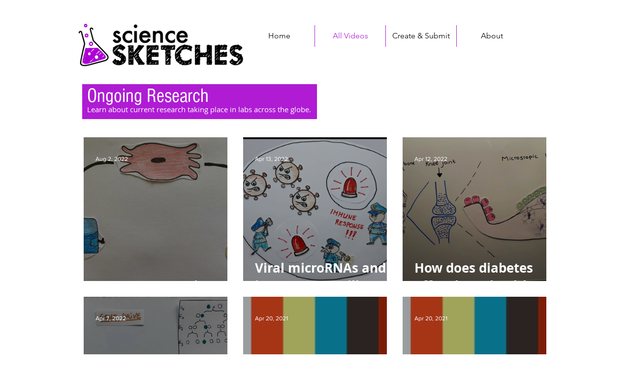

--- FILE ---
content_type: text/html; charset=utf-8
request_url: https://accounts.google.com/o/oauth2/postmessageRelay?parent=https%3A%2F%2Fstatic.parastorage.com&jsh=m%3B%2F_%2Fscs%2Fabc-static%2F_%2Fjs%2Fk%3Dgapi.lb.en.2kN9-TZiXrM.O%2Fd%3D1%2Frs%3DAHpOoo_B4hu0FeWRuWHfxnZ3V0WubwN7Qw%2Fm%3D__features__
body_size: 160
content:
<!DOCTYPE html><html><head><title></title><meta http-equiv="content-type" content="text/html; charset=utf-8"><meta http-equiv="X-UA-Compatible" content="IE=edge"><meta name="viewport" content="width=device-width, initial-scale=1, minimum-scale=1, maximum-scale=1, user-scalable=0"><script src='https://ssl.gstatic.com/accounts/o/2580342461-postmessagerelay.js' nonce="TFumcPwMFlW517aOCs5dAw"></script></head><body><script type="text/javascript" src="https://apis.google.com/js/rpc:shindig_random.js?onload=init" nonce="TFumcPwMFlW517aOCs5dAw"></script></body></html>